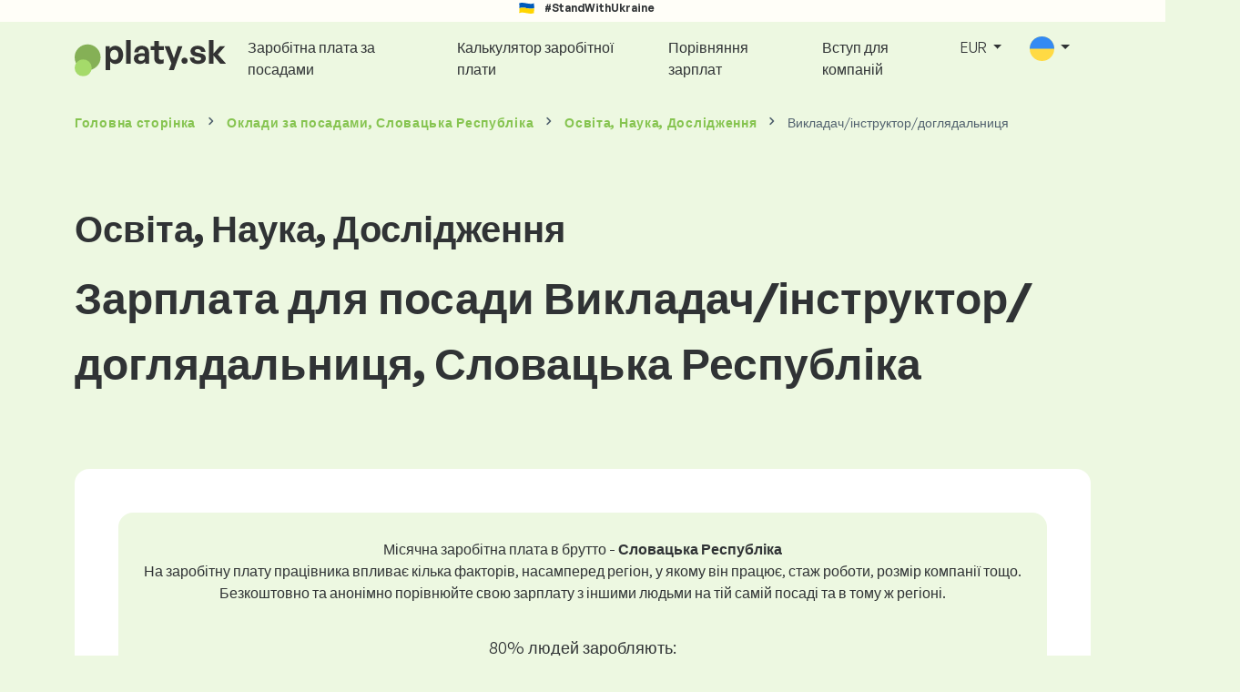

--- FILE ---
content_type: text/html; charset=UTF-8
request_url: https://www.platy.sk/uk/zarplaty/osv-ta-nauka-dosl-dzhennja/vikladach-nstruktor-dogljadalnicja
body_size: 13257
content:
<!doctype html>
<html lang="uk" >

<head prefix="og: http://ogp.me/ns# fb: http://ogp.me/ns/fb# website: http://ogp.me/ns/website#">
    
                <meta name="facebook-domain-verification" content="el2wgdxmk4cy7s3k4ame3n5ghu7pr2">

    <!-- Google Tag Manager -->
    <script>(function(w,d,s,l,i){w[l]=w[l]||[];w[l].push({'gtm.start':
                new Date().getTime(),event:'gtm.js'});var f=d.getElementsByTagName(s)[0],
            j=d.createElement(s),dl=l!='dataLayer'?'&l='+l:'';j.async=true;j.src=
            'https://www.googletagmanager.com/gtm.js?id='+i+dl;f.parentNode.insertBefore(j,f);
        })(window,document,'script','dataLayer','GTM-WKN5');</script>
    <!-- End Google Tag Manager -->
    
    
    <meta charset="utf-8">
    <meta http-equiv="X-UA-Compatible" content="IE=edge">
    <meta name="viewport" content="width=device-width, initial-scale=1, shrink-to-fit=no">

            <link rel="preconnect" href="https://cdn.jsdelivr.net">
        <link rel="preconnect" href="https://fonts.googleapis.com">
        <link rel="preconnect" href="https://fonts.gstatic.com" crossorigin>
    
    
    
    
    <meta name="csrf-token" content="Spzn9nQEZw90EISpzuIczUeU3RI4eoyHQRn3nAQM">

    
    <link href="https://fonts.googleapis.com/css?family=Source+Sans+Pro:400,600,700&amp;subset=latin-ext"
          rel="stylesheet">
    <link rel="stylesheet" href="https://www.platy.sk/static/css/redesign.css?17679492471471F262">

            <link rel="stylesheet" href="https://fonts.googleapis.com/css2?family=Inter:wght@400;600;700&display=swap">
        <link rel="stylesheet" href="https://cdn.jsdelivr.net/npm/@almacareer/cookie-consent-manager@3/CookieConsentManager.min.css">
        <link rel="stylesheet" href="https://cdn.jsdelivr.net/npm/@almacareer/cookie-consent-manager@3/CookieConsentManagerThemes.min.css">
        <link rel="stylesheet" href="https://www.platy.sk/static/css/cookie-consent-colors.css?17679492471471F262">
    
    
    
            <link rel="canonical" href="https://www.platy.sk/uk/zarplaty/osv-ta-nauka-dosl-dzhennja/vikladach-nstruktor-dogljadalnicja"/>
    
    
    
                    <title>Зарплата...</title>

    
    
    
    <meta name="description" content="Знайдіть та порівняйте зарплати для Викладач/інструктор/доглядальниця (Освіта,..." />

    
        <meta name="keywords" content="заробітна плата, оклад, заробітна плата, порівняння зарплат, огляд заробітної плати, таблиця заробітної плати" />
    
    
                    <link rel="shortcut icon" href="https://www.platy.sk/c/images/logo/1/favicon_2025.svg?langprefix=uk&amp;17679492471471F262" type="image/x-icon" media="screen, print"/>
            
    
    
    <link rel="alternate" href="https://www.platy.sk/platy/skolstvo-vzdelavanie-veda-vyskum/vychovavatel" hreflang="x-default" />

    
                    <link rel="alternate" href="https://www.platy.sk/en/salaryinfo/education-science-research/educator-instructor-carer" hreflang="en" />
                            <link rel="alternate" href="https://www.platy.sk/platy/skolstvo-vzdelavanie-veda-vyskum/vychovavatel" hreflang="sk" />
                            <link rel="alternate" href="https://www.platy.sk/uk/zarplaty/osv-ta-nauka-dosl-dzhennja/vikladach-nstruktor-dogljadalnicja" hreflang="uk" />
            
    
    
    <meta property="og:title" content="Зарплата...">
    <meta property="og:type" content="website">
    <meta property="og:url" content="https://www.platy.sk/uk/zarplaty/osv-ta-nauka-dosl-dzhennja/vikladach-nstruktor-dogljadalnicja?fwd_lang=0">
    <meta property="og:description" content="Знайдіть та порівняйте зарплати для Викладач/інструктор/доглядальниця (Освіта,..." />
    <meta property="og:image" content="https://www.platy.sk/static/images/og/main_sk.png?17679492471471F262">
    <meta property="og:site_name" content="Paylab - Salary survey, Compare salary, Salary data" />

    
    <script>
    function setCookie(key, value, expireMinutes) {
        var expires = new Date();
        expires.setTime(expires.getTime() + expireMinutes * 60 * 1000);
        document.cookie = key + '=' + value + ';expires=' + expires.toUTCString() + ';path=/';
    }

    function getCookie(key) {
        var keyValue = document.cookie.match('(^|;) ?' + key + '=([^;]*)(;|$)');
        return keyValue ? keyValue[2] : null;
    }
</script>


</head>
<body class=" "
      data-spy="scroll" data-target="#scroll_menu"
      data-offset="0" itemscope itemtype="https://schema.org/WebPage">
<script
    src="https://js.sentry-cdn.com/c6c1e78e976713f8f417a062ed0c7313.min.js"
    crossorigin="anonymous"
></script>

        <!-- Google Tag Manager (noscript) -->
    <noscript><iframe src="https://www.googletagmanager.com/ns.html?id=GTM-WKN5"
                      height="0" width="0" style="display:none;visibility:hidden"></iframe></noscript>
    <!-- End Google Tag Manager (noscript) -->
    
<div id="support_ukraine">
    <img src="https://www.platy.sk/static/images/icon/ukraine_flag.svg?17679492471471F262" alt="Support Ukraine">
    <span>#StandWithUkraine</span>
</div>

    
        <div class="container">
        <div class="row">
            <div class="d-none d-md-block col-md-12">
                <div style="text-align: center;">
                    <div class=""><ins data-revive-zoneid="232" data-revive-id="61bcfec77204245b2010a3028b42db01"></ins>
</div>
                </div>
            </div>
            <div class="col-12 d-md-none">
                <div style="text-align: center;">
                    <div class=""><ins data-revive-zoneid="234" data-revive-id="61bcfec77204245b2010a3028b42db01"></ins>
</div>
                </div>
            </div>
        </div>
    </div>
    

<nav class="navbar navbar-expand-lg d-print-none">
    <div class="container">
        <a itemprop="primaryImageOfPage" class="navbar-brand logo" href="https://www.platy.sk/uk">
            <img src="https://www.platy.sk/c/images/logo/1/platy_sk.svg?langprefix=uk&amp;17679492471471F262"
                 alt="logo Platy.sk">
        </a>
        <button class="navbar-toggler" type="button" data-bs-toggle="collapse" data-bs-target="#navbarTogglerId" aria-controls="navbarTogglerId" aria-expanded="false" aria-label="Toggle navigation">
            <span class="navbar-toggler-icon"></span>
        </button>

        <div class="collapse navbar-collapse" id="navbarTogglerId">
            
            <ul class="navbar-nav me-auto mb-2 mb-lg-0">
                
                                    <li class="nav-item">
                        <a id="menu_link_browse_salaries" class="nav-link" href="https://www.platy.sk/uk/zarplaty">Заробітна плата за посадами</a>
                    </li>
                
                
                                    <li class="nav-item">
                        <a id="menu_link_salary_calculator" class="nav-link" href="https://www.platy.sk/uk/kalkulyator-zarplati">Калькулятор заробітної плати</a>
                    </li>
                
                <li class="nav-item"><a class="nav-link" id="top_menu_enter_survey" href="https://www.platy.sk/uk/opytuvannya-zarplat-wizard">Порівняння зарплат</a></li>
            </ul>

            
            <ul class="navbar-nav">
                                    
                    <li class="nav-item"><a class="nav-link" href="https://www.platy.sk/uk/paylab?lang=sk">Вступ для компаній</a></li>
                








                                    <li class="nav-item dropdown">
                        <a class="nav-link dropdown-toggle" href="#" role="button" id="navbarCurrencyDropdown" data-bs-toggle="dropdown" aria-expanded="false">
                            EUR
                        </a>

                        <div class="dropdown-menu" aria-labelledby="navbarCurrencyDropdown">
                                                            <a class="dropdown-item nav-link" href="https://www.platy.sk/uk/zarplaty/osv-ta-nauka-dosl-dzhennja/vikladach-nstruktor-dogljadalnicja?global_currency=EUR">
                                    EUR
                                </a>
                                                            <a class="dropdown-item nav-link" href="https://www.platy.sk/uk/zarplaty/osv-ta-nauka-dosl-dzhennja/vikladach-nstruktor-dogljadalnicja?global_currency=USD">
                                    USD
                                </a>
                                                    </div>
                    </li>
                
                
                                    <li class="nav-item dropdown">
                        <a class="nav-link dropdown-toggle" href="#" role="button" id="navbarLangDropdown" data-bs-toggle="dropdown" aria-expanded="false">
                            <img src="https://www.platy.sk/static/images/flags/uk.svg?17679492471471F262" class="lang-icon" alt="switch language">
                        </a>

                        <div class="dropdown-menu" aria-labelledby="navbarLangDropdown">
                                                            <a class="dropdown-item nav-link" href="https://www.platy.sk/en/salaryinfo/education-science-research/educator-instructor-carer">
                                    <img src="https://www.platy.sk/static/images/flags/gb.svg?17679492471471F262" class="lang-icon" alt="en flag">
                                    English
                                </a>
                                                            <a class="dropdown-item nav-link" href="https://www.platy.sk/platy/skolstvo-vzdelavanie-veda-vyskum/vychovavatel?res_lang=1">
                                    <img src="https://www.platy.sk/static/images/flags/sk.svg?17679492471471F262" class="lang-icon" alt="sk flag">
                                    Slovenský
                                </a>
                                                            <a class="dropdown-item nav-link" href="https://www.platy.sk/uk/zarplaty/osv-ta-nauka-dosl-dzhennja/vikladach-nstruktor-dogljadalnicja">
                                    <img src="https://www.platy.sk/static/images/flags/uk.svg?17679492471471F262" class="lang-icon" alt="uk flag">
                                    Українська
                                </a>
                                                    </div>
                    </li>
                
                                </ul>
        </div>
    </div>
</nav>

    <div class="fixed-signup-button text-center d-lg-none d-print-none">
        <div class="container">
            <div class="row">
                <div class="col-12 col-md-4 mx-auto">
                                        <a id="bottom_link_compare_your_salary" href="https://www.platy.sk/uk/opytuvannya-zarplat-wizard/steps/1/128c21" class="btn btn-primary btn-block">Порівняйте свою зарплату</a>
                                    </div>
            </div>
        </div>
    </div>


    <div class="container">
        <div class="row d-none d-print-block">
            <div class="col-3 offset-2" style="height: 150px; background: none;">
                <img src="https://www.platy.sk/c/images/logo/1/platy_sk.svg?langprefix=uk&amp;17679492471471F262" style="width: 100px; background-color: #ffffff;" alt="logo">
            </div>
        </div>
    </div>

<div class="clearfix"></div>


 

<div class="container">
    <nav id="breadcrumb" aria-label="breadcrumb">
        <ol class="breadcrumb d-none d-md-flex ">
                            <li class="breadcrumb-item"><a href="https://www.platy.sk/uk">Головна сторінка</a></li>
            
                                                <li class="breadcrumb-item"><a href="https://www.platy.sk/uk/zarplaty">Оклади <span>за посадами</span>, Словацька Республіка</a></li>
                                    <li class="breadcrumb-item"><a href="https://www.platy.sk/uk/zarplaty/osv-ta-nauka-dosl-dzhennja">Освіта, Наука, Дослідження</a></li>
                            
                            <li class="breadcrumb-item active" aria-current="page">Викладач/інструктор/доглядальниця</li>
                    </ol>
        <ol class="breadcrumb d-flex d-md-none ">
            
                            <li class="breadcrumb-item breadcrumb-back-sign"><a href="https://www.platy.sk/uk/zarplaty/osv-ta-nauka-dosl-dzhennja">Назад до <b>Освіта, Наука, Дослідження</b></a></li>
                    </ol>
    </nav>
</div>


<div itemprop="mainContentOfPage">
        <div class="container main">
        <div class="category-heading">
            <h2>Освіта, Наука, Дослідження</h2>
            <h1>Зарплата для посади Викладач/інструктор/доглядальниця, Словацька Республіка</h1>
        </div>

        <div class="box-lightest mb-4">
            <div class="row">
                <div class="col">
                                            <div class="landing-page-top-block category-landing-page box-b2c">
                            <div
                                class="text-center mt-1">Місячна заробітна плата в брутто - <b>Словацька Республіка</b></div>
                            <div class="text-center">На заробітну плату працівника впливає кілька факторів, насамперед регіон, у якому він працює, стаж роботи, розмір компанії тощо. <br>
Безкоштовно та анонімно порівнюйте свою зарплату з іншими людьми на тій самій посаді та в тому ж регіоні.</div>

                            <div class="row">
    <div class="col-12 position-relative simple-range-chart">
        
        <div class="range-chart-top">
            <div class="range-chart-text">80% людей заробляють:</div>
            <div class="range-chart-values">1012 - 1729 EUR</div>
        </div>

        
        <div class="range-chart-canvas w-100 position-relative" style="height: 82px;">
            <div class="range-chart-bar"></div>
            <div class="range-chart-canvas-line" style="left: 10%;"></div>
            <div class="range-chart-canvas-line" style="left: 90%;"></div>
        </div>

        <div class="d-flex align-self-stretch justify-content-between my-3">
            <div class="text-start"><span>10% заробляють менше</span>
                <span class="value text-nowrap" data-monthly-value="1012" data-skip-yearly="" data-currency="EUR" data-precision="0" data-shorten="" ><b>1012 EUR</b></span>
            </div>
            <div class="text-end"><span>10% заробляють більше</span>
                <span class="value text-nowrap" data-monthly-value="1729" data-skip-yearly="" data-currency="EUR" data-precision="0" data-shorten="" ><b>1729 EUR</b></span>
            </div>
        </div>
    </div>
</div>

                            <div class="row d-none d-md-block">
                                <div class="col-12 text-center">
                                    <a href="https://www.platy.sk/uk/opytuvannya-zarplat-wizard/steps/1/128c21" id="position_detail_enter_survey"
                                       class="btn btn-primary">Порівняйте свою зарплату з іншими</a>
                                </div>
                            </div>

                            <hr>

                            <div class="row text-start">
                                <div class="col-12 mt-2 mt-lg-4">
                                    <div class="mb-4">
                                        <a class="mb-4" data-bs-toggle="collapse" href="#collapseExplanation"
                                           role="button"
                                           aria-expanded="false" aria-controls="collapseExplanation">
                                            Що означають дані на графіку?
                                        </a>
                                    </div>
                                    <div class="collapse" id="collapseExplanation">
                                        Заробітна плата в опитуванні виражена в нетто.<br>
<br>
Згідно з опитуванням про зарплату Platy.sk, 80% людей на позиції Викладач/інструктор/доглядальниця у Словацька Республіка заробляють від <b><span class="text-nowrap">1012 EUR</span></b> до <b><span class="text-nowrap">1729 EUR</span></b> щомісяця у брутто.<br>
<br>
10% працівників заробляють менше ніж <b><span class="text-nowrap">1012 EUR</span></b> і 10% людей заробляють більше <b><span class="text-nowrap">1729 EUR</span></b>.<br>
<br>
Опитування базується на даних співробітників, очищених від крайніх і повторюваних значень. Пройшовши безкоштовне анонімне опитування, ви отримаєте точніше порівняння зарплати з іншими людьми, які працюють на тій самій посаді, що й ви.
                                    </div>
                                </div>
                                <div class="col-12 d-block d-md-none">
                                    <a href="https://www.platy.sk/uk/opytuvannya-zarplat-wizard/steps/1/128c21" id="position_detail_enter_survey_mobile"
                                       class="">Порівняйте свою зарплату з іншими</a>
                                </div>
                            </div>
                        </div>
                    
                    <div class="share-btn-category mt-4">
    <div class="row justify-content-center mx-2">

        
        <div class="col-6 col-lg-auto px-2 px-lg-1">
            <a id="fb-share-cat" class="btn share-btn share-btn-facebook"
               href="https://www.facebook.com/sharer/sharer.php?u=https://www.platy.sk/uk/zarplaty/osv-ta-nauka-dosl-dzhennja/vikladach-nstruktor-dogljadalnicja"
               title="Share on Facebook">
                <img src="https://www.platy.sk/static/images/icons/facebook.svg?17679492471471F262" alt="FB icon">
                <span class="share-btn-text">Share</span>
            </a>
        </div>

        
        <div class="col-6 col-lg-auto px-2 px-lg-1">
            <a id="tw-share-cat" class="btn share-btn share-btn-twitter"
               href="https://twitter.com/share?url=https://www.platy.sk/uk/zarplaty/osv-ta-nauka-dosl-dzhennja/vikladach-nstruktor-dogljadalnicja"
               title="Share on Twitter">
                <img src="https://www.platy.sk/static/images/icons/x.svg?17679492471471F262" alt="X icon">
                <span class="share-btn-text">Tweet</span>
            </a>
        </div>

        
        <div class="col-6 col-lg-auto px-2 px-lg-1">
            <a id="li-share-cat" class="btn share-btn share-btn-linkedin"
               href="https://www.linkedin.com/shareArticle?mini=true&url=https://www.platy.sk/uk/zarplaty/osv-ta-nauka-dosl-dzhennja/vikladach-nstruktor-dogljadalnicja"
               title="Share on LinkedIn">
                <img src="https://www.platy.sk/static/images/icons/linkedin.svg?17679492471471F262" alt="LinkedIn icon">
                <span class="share-btn-text">Share</span>
            </a>
        </div>

        
        <div class="col-6 col-lg-auto px-2 px-lg-1">
            <a id="pi-share-cat" class="btn share-btn share-btn-pinterest"
                href="https://www.pinterest.com/pin/create/button/?url=https://www.platy.sk/uk/zarplaty/osv-ta-nauka-dosl-dzhennja/vikladach-nstruktor-dogljadalnicja"
                title="Share on Pinterest">
                <img src="https://www.platy.sk/static/images/icons/pinterest.svg?17679492471471F262" alt="Pinterest icon">
                <span class="share-btn-text">Save</span>
            </a>
        </div>

        
        <div class="col-12 col-lg-auto px-2 px-lg-1">
            <a id="grey-share-cat" class="btn share-btn share-btn-link"
                href="#"
                title="Get chart link"
                onclick="navigator.clipboard.writeText('https://www.platy.sk/uk/zarplaty/osv-ta-nauka-dosl-dzhennja/vikladach-nstruktor-dogljadalnicja').then(function() {
                    alert('URL-адресу успішно скопійовано, ви можете використовувати його.');
                }, function() {
                    alert('Не вдалося скопіювати URL-адресу посилання, спробуйте ще раз.');
                });">
                <img src="https://www.platy.sk/static/images/icons/share.svg?17679492471471F262" alt="Share icon">
                <span class="share-btn-text">Get link</span>
            </a>
        </div>
    </div>
</div>

<script>
    (function(){
        let shareButtons = document.querySelectorAll(".share-btn");

        if (shareButtons) {
            [].forEach.call(shareButtons, function(button) {
                button.addEventListener("click", function(event) {
                    let width = 650,
                        height = 450;

                    event.preventDefault();
                    if (this.id !== 'grey-share-cat') {
                        window.open(this.href, 'Share Dialog', 'menubar=no,toolbar=no,resizable=yes,scrollbars=yes,width=' + width + ',height=' + height + ',top=' + (screen.height / 2 - height / 2) + ',left=' + (screen.width / 2 - width / 2));
                    }
                });
            });
        }
    })();
</script>

                </div>
            </div>
        </div>

                    <div class="box-lightest mb-4">
                <div class="row">
                    <div class="col-12 job-description">
                        <h2>Яку роботу зазвичай виконує Викладач/інструктор/доглядальниця</h2>

                        <ul class="green-squared-bullets"><li>Розвиток знань, навичок і звичок дітей під час позаурочного часу.</li><li>Організація навчальних, дозвіллєвих та рекреаційних заходів для дітей під час позаурочного часу.</li><li>Контроль поведінки учнів у групах продовженого дня.</li><li>Проведення прогулянок з учнями.</li><li>Підготовка учнів до змагань тощо.</li></ul>

                    </div>
                </div>
            </div>
        
                    <div class="box-b2b mb-4">
    <div class="row">
        <div class="col-12 mb-3">
            <h3>Справедливо встановлюйте зарплати своїх співробітників. У цьому вам допоможе детальний звіт про заробітну плату, з яким ви завжди матимете під рукою відповідні дані про зарплату.</h3>
            Справедливо встановлюйте зарплати своїх співробітників. У цьому вам допоможе детальний звіт про заробітну плату, з яким ви завжди матимете під рукою відповідні дані про зарплату.
        </div>
        <div class="col-12">
            <a id="position_try_salary_tool_button" class="btn btn-info" href="https://www.platy.sk/uk/paylab">Спробуйте інструмент зарплати безкоштовно</a>
        </div>
    </div>
</div>
        
        <section id="career_tree_block" >

        <div class="row m-0">
            <div class="col-12">
                                    <h2>Найпоширеніший кар’єрний шлях співробітника</h2>
                    <p>На графіку показано, як працівники найчастіше прогресують у своїй кар’єрі. Натисніть на назву посади, щоб переглянути її деталі з даними про зарплату.</p>
                            </div>
        </div>

        <div class="loader" style="width: 7%; height: auto;">
            <img src="https://www.platy.sk/static/images/loader.svg?17679492471471F262">
        </div>

        <div class="career_tree_content" style="display:none;">
            <div id="career_tree_legend" class="col-12">
                <div><span class="color-rectangle most-usual"></span>Найчастіше (> 15%)</div>
                <div><span class="color-rectangle not-usual"></span>Нечасто (5-15%)</div>
                <div><span class="color-rectangle rare"></span>Рідко (<5%)</div>
            </div>
            <div style="display:flex;flex-direction:column">
                <div id="career_tree" style="width:800px; height:600px;" class="d-none d-lg-block mx-auto"></div>
                <div id="career_tree_small" style="width:400px; height:300px;" class="d-block d-lg-none mx-auto"></div>
            </div>
        </div>
</section>


        <div class="box-lightest mb-4">
            <div class="row">
                <div class="col">
                    <h2 class="position-lp">Посада Викладач/інструктор/доглядальниця на ринку праці</h2>
                </div>
            </div>

            <div class="row row-cols-1 row-cols-lg-3">
                <div class="col mb-3">
                    <div class="box-b2c h-100 text-center">
                        <p class="box-text">Посада <br> в рейтингу заробітної плати
</p>

<div class="green-figures">
    597. місце 
</div>
                    </div>
                </div>

                <div class="col mb-3">
                    <div class="box-b2c h-100 text-center">
                        <p class="box-text">Представництво жінок на посадах</p>

<div class="green-figures">
    89%
</div>
                    </div>
                </div>

                <div class="col mb-3">
                    <div class="box-b2c h-100 text-center">
                        <p class="box-text">Середній вік респондента на посаді <br>
</p>

<div class="green-figures">
    42 
</div>
                    </div>
                </div>
            </div>

            
            <div class="row">
                <div class="col-12">
                    <div class="position-ranking">
                        
                        
                            
                                                            <div class="left-position">
                            
                            
                                
                                <div class="position-item ">
                                    <div class="">
                                        <p class="position-number">678. місце</p>
                                        <div class="position-and-sector">
                                            <p class="name-of-position">Прибиральниця</p>
                                            <p class="industry-sector">Низькокваліфікована робоча сила</p>
                                        </div>
                                        <div class="salary-icon"><img
                                                src="https://www.platy.sk/static/images/salary_group_1.svg?17679492471471F262"
                                                alt="Salary group 1">
                                        </div>
                                        <p class="amount-of-salary">915 - 1207 EUR</p>
                                    </div>
                                </div>

                            
                                                            </div>
                                                    
                            
                                                            <div class="middle-positions">
                                                            
                            
                                
                                <div class="position-item ">
                                    <div class="">
                                        <p class="position-number">598. місце</p>
                                        <div class="position-and-sector">
                                            <p class="name-of-position">Адміністратор для гостей</p>
                                            <p class="industry-sector">Низькокваліфікована робоча сила</p>
                                        </div>
                                        <div class="salary-icon"><img
                                                src="https://www.platy.sk/static/images/salary_group_2.svg?17679492471471F262"
                                                alt="Salary group 2">
                                        </div>
                                        <p class="amount-of-salary">978 - 1760 EUR</p>
                                    </div>
                                </div>

                            
                                                    
                            
                            
                            
                                
                                <div class="position-item selected-position next-position">
                                    <div class="">
                                        <p class="position-number">597. місце</p>
                                        <div class="position-and-sector">
                                            <p class="name-of-position">Викладач/інструктор/доглядальниця</p>
                                            <p class="industry-sector">Освіта, Наука, Дослідження</p>
                                        </div>
                                        <div class="salary-icon"><img
                                                src="https://www.platy.sk/static/images/salary_group_2.svg?17679492471471F262"
                                                alt="Salary group 2">
                                        </div>
                                        <p class="amount-of-salary">1012 - 1729 EUR</p>
                                    </div>
                                </div>

                            
                                                    
                            
                            
                            
                                
                                <div class="position-item  next-position">
                                    <div class="">
                                        <p class="position-number">596. місце</p>
                                        <div class="position-and-sector">
                                            <p class="name-of-position">Секретар</p>
                                            <p class="industry-sector">Адміністративна робота</p>
                                        </div>
                                        <div class="salary-icon"><img
                                                src="https://www.platy.sk/static/images/salary_group_2.svg?17679492471471F262"
                                                alt="Salary group 2">
                                        </div>
                                        <p class="amount-of-salary">955 - 1803 EUR</p>
                                    </div>
                                </div>

                            
                                                            </div>
                                                    
                            
                                                            <div class="right-position">
                                                            
                            
                                
                                <div class="position-item ">
                                    <div class="">
                                        <p class="position-number">1. місце</p>
                                        <div class="position-and-sector">
                                            <p class="name-of-position">Директор з розвитку</p>
                                            <p class="industry-sector">Топ-менеджмент</p>
                                        </div>
                                        <div class="salary-icon"><img
                                                src="https://www.platy.sk/static/images/salary_group_3.svg?17679492471471F262"
                                                alt="Salary group 3">
                                        </div>
                                        <p class="amount-of-salary">3521 - 13438 EUR</p>
                                    </div>
                                </div>

                            
                                                            </div>
                                                                        </div>
                </div>
            </div>

            <div class="row">
                <div class="col-8 col-lg-5 d-none d-md-block mx-auto" style="position: relative;">
                    <div class="make-comparison-highlight-block text-center">
                        <h4>Цей діапазон зарплат занадто великий?</h4>
                        <p>Ви можете дізнатися середню зарплату у вашому регіоні, заповнивши коротку анкету</p>
                        <a href="https://www.platy.sk/uk/opytuvannya-zarplat-wizard/steps/1/128c21"
                           class="btn btn-secondary"
                           id="position_detail_ranking_enter_survey">Порівняйте свою зарплату з іншими</a>
                    </div>
                </div>
            </div>
        </div>

                    <div class="box-lightest mb-3">
                <div class="row">
                    <div class="col-12">
                        <h3><b>Пропозиції роботи</b>, які підходять для вашої посади:</h3>
                        <p>Знайдіть для себе кращі умови заробітної плати або фінансові та нефінансові переваги.</p>
                        <a class="btn btn-primary"
                           href="https://www.profesia.sk/praca/?search_anywhere=%D0%92%D0%B8%D0%BA%D0%BB%D0%B0%D0%B4%D0%B0%D1%87%2F%D1%96%D0%BD%D1%81%D1%82%D1%80%D1%83%D0%BA%D1%82%D0%BE%D1%80%2F%D0%B4%D0%BE%D0%B3%D0%BB%D1%8F%D0%B4%D0%B0%D0%BB%D1%8C%D0%BD%D0%B8%D1%86%D1%8F"
                           target="_blank">Перегляньте пропозиції роботи, які відповідають вашій посаді <br></a>
                    </div>
                </div>
            </div>
        
                    <div class="row justify-content-center mb-5 mt-5">
                <div class="col-12 text-center">
                    <h3>Отримайте детальну інформацію про зарплати в Словаччині</h3>
                </div>

                
                <div class="col-12 col-md-4 mt-0 mb-5">
                    <div class="card pricelist-card h-100">
                        <div class="card-header">
                            <div class="card-subtitle">
                                Заробітна плата від працівників
                            </div>
                            <div class="package-name">
                                
                            </div>
                            <div class="package-highlights">
                                
                            </div>
                        </div>
                        <div class="card-body">
                            <div class="package-price">
                                99,00 EUR*
                            </div>
                                                        <div class="package-users">
                                Доступ для 1 користувача
                            </div>
                            <div class="package-usage">
                                Ідеально підходить для одноразового аналізу конкретної посади.
                            </div>
                        </div>
                        <div class="card-footer">
                            <div class="package-contains">
                                <div class="intro">
                                    Звіт про заробітну плату містить:
                                </div>

                                <ul class="spaced-list painted-blue"><li>Заробітна плата за посадою за регіоном, освітою, досвідом, розміром компанії, віком</li><li>Розподіл респондентів за групами заробітної плати</li><li>Діапазон заробітної плати від 1 до 9 децилів</li><li>Розподіл усіх відстежуваних нефінансових вигод</li><li>Аналіз фінансових вигод</li></ul>
                            </div>

                            <a id="paylab_employee_prices_order_report"
                               href="https://www.platy.sk/uk/cart/pro/choice?cat_pos=128c21"
                               class="btn btn-primary w-100"></a>
                            <div class="text-center">
                                <a id="paylab_employee_prices_show_report"
                                   href="https://www.platy.sk/uk/report/professional/demo/pdf" class="arrow-link"
                                   target="_blank">Показати зразок звіту (лише словацька мова)</a>
                            </div>
                        </div>
                    </div>
                </div>
            </div>
        
        <ins data-revive-zoneid="239" data-revive-id="61bcfec77204245b2010a3028b42db01"></ins>

                    <div class="box-lightest mb-4">
                <h2 class="h5 mt-0"></h2>
                <p>Часті запитання та відповіді про зарплату на посаді Викладач/інструктор/доглядальниця.</p>

                <div class="col-lg-12 accordion" id="positionLPFaqAccordion">
                    <div class="accordion-item">
            <h4 class="accordion-header" id="heading1">
                <button class="w-100 accordion-button collapsed text-start" type="button" data-bs-toggle="collapse" data-bs-target="#collapse1" aria-expanded="false" aria-controls="collapse1">
                    Яка зарплата або скільки заробляють на посаді Викладач/інструктор/доглядальниця у країні Словацька Республіка?
                </button>
            </h4>

            <div id="collapse1" class="accordion-collapse collapse" data-bs-parent="#methodologyAccordion">
                <div class="accordion-body">
                    Загальний розмір валової зарплати на посаді Викладач/інструктор/доглядальниця становить від 937 EUR до 2404 EUR на місяць. Для точного порівняння рекомендуємо порівняти свою зарплату через анкету на Platy.sk, щоб отримати точніший огляд із урахуванням регіону, де ви працюєте.
                </div>
            </div>
        </div>
                    <div class="accordion-item">
            <h4 class="accordion-header" id="heading2">
                <button class="w-100 accordion-button collapsed text-start" type="button" data-bs-toggle="collapse" data-bs-target="#collapse2" aria-expanded="false" aria-controls="collapse2">
                    Які найвищі зарплати на посаді Викладач/інструктор/доглядальниця?
                </button>
            </h4>

            <div id="collapse2" class="accordion-collapse collapse" data-bs-parent="#methodologyAccordion">
                <div class="accordion-body">
                    Найбільш оплачувані працівники на посаді Викладач/інструктор/доглядальниця мають загальну валову зарплату щонайменше 1729 EUR на місяць.
                </div>
            </div>
        </div>
                    <div class="accordion-item">
            <h4 class="accordion-header" id="heading3">
                <button class="w-100 accordion-button collapsed text-start" type="button" data-bs-toggle="collapse" data-bs-target="#collapse3" aria-expanded="false" aria-controls="collapse3">
                    Скільки я зароблю як Викладач/інструктор/доглядальниця?
                </button>
            </h4>

            <div id="collapse3" class="accordion-collapse collapse" data-bs-parent="#methodologyAccordion">
                <div class="accordion-body">
                    10% найбільш оплачуваних працівників на цій посаді мають загальну валову зарплату понад 1729 EUR на місяць, а 10% найменш оплачуваних — менше 1012 EUR.
Взявши участь у нашому опитуванні про зарплати, ви отримаєте точне порівняння вашої зарплати із середнім на ринку з урахуванням регіону, де ви працюєте.
                </div>
            </div>
        </div>
                    <div class="accordion-item">
            <h4 class="accordion-header" id="heading4">
                <button class="w-100 accordion-button collapsed text-start" type="button" data-bs-toggle="collapse" data-bs-target="#collapse4" aria-expanded="false" aria-controls="collapse4">
                    Яку зарплату мені очікувати на посаді Викладач/інструктор/доглядальниця після 5 років досвіду?
                </button>
            </h4>

            <div id="collapse4" class="accordion-collapse collapse" data-bs-parent="#methodologyAccordion">
                <div class="accordion-body">
                    Після 5 років роботи на посаді Викладач/інструктор/доглядальниця заробіток становить 1459 EUR на місяць (у валовому вираженні).
                </div>
            </div>
        </div>
                    <div class="accordion-item">
            <h4 class="accordion-header" id="heading5">
                <button class="w-100 accordion-button collapsed text-start" type="button" data-bs-toggle="collapse" data-bs-target="#collapse5" aria-expanded="false" aria-controls="collapse5">
                    Як домовитися про кращу зарплату?
                </button>
            </h4>

            <div id="collapse5" class="accordion-collapse collapse" data-bs-parent="#methodologyAccordion">
                <div class="accordion-body">
                    До переговорів щодо заробітної плати потрібно добре підготуватися. Під час переговорів рекомендуємо зосередитися на таких аспектах:<br>
<ul> <li>дізнайтеся поточну ринкову вартість посади – на Platy.sk це можна зробити безкоштовно та анонімно</li> <li>підкресліть свій досвід та результати – важливо правильно обрати час для розмови про зарплату</li> <li>розширені обов’язки – якщо ви працюєте понад свою роль та відповідальності</li> <li>підготуйте альтернативи – якщо підвищення зарплати неможливе, є інші варіанти (бонуси, додаткова відпустка тощо)</li> </ul>
                </div>
            </div>
        </div>
                    <div class="accordion-item">
            <h4 class="accordion-header" id="heading6">
                <button class="w-100 accordion-button collapsed text-start" type="button" data-bs-toggle="collapse" data-bs-target="#collapse6" aria-expanded="false" aria-controls="collapse6">
                    На яких даних ґрунтується розрахунок заробітної плати?
                </button>
            </h4>

            <div id="collapse6" class="accordion-collapse collapse" data-bs-parent="#methodologyAccordion">
                <div class="accordion-body">
                    Дані про зарплати взяті з опитувальника, де кожен може анонімно порівняти свою зарплату з іншими працівниками на тій самій посаді. Ми очищаємо та обробляємо ці дані за нашою методикою. Для позиції Викладач/інструктор/доглядальниця наразі зібрано 256 перевірених респондентів.
                </div>
            </div>
        </div>
    </div>
            </div>
            </div>

    <div class="modal" id="sorryNoIeModal" tabindex="-1" role="dialog">
    <div class="modal-dialog no-ie-box" role="document">
        <div class="modal-content">
            <div class="modal-body text-center m-2">

                <img src="https://www.platy.sk/static/images/icons/warning_icon.svg?17679492471471F262" style="height: 148px;" class="m-3">

                <h4>Будь ласка, завантажте підтримуваний веб-переглядач, щоб використовувати  Platy.sk</h4>

                <div class="modal-text"><p> Platy.sk ми створили за допомогою найсучаснішої технології. Завдяки цьому веб Platy.sk швидшим і простішим у використанні. На жаль, ваш веб-переглядач не підтримує ці технології. </p> <br> <p> Завантажте один із цих чудових веб-переглядачів:</p></div>
                <div class="col-10 row my-5 mx-auto">
                    <div class="col browser-info">
                        <div>
                            <img src="https://www.platy.sk/static/images/icons/Google_Chrome_icon.png?17679492471471F262" alt="Chrome icon">
                        </div>
                        <div class="version">
                            <b>Google Chrome</b><br> Version 50+
                        </div>
                    </div>
                    <div class="col browser-info separated">
                        <div>
                            <img src="https://www.platy.sk/static/images/icons/Firefox_icon.png?17679492471471F262" alt="Firefox icon">
                        </div>
                        <div class="version">
                            <b>Mozilla Firefox</b><br> Version 50+
                        </div>
                    </div>
                    <div class="col browser-info separated">
                        <div>
                            <img src="https://www.platy.sk/static/images/icons/Safari_icon.png?17679492471471F262" alt="Safari icon">
                        </div>
                        <div class="version">
                            <b>Apple Safari</b><br> Version 6+
                        </div>
                    </div>
                    <div class="col browser-info separated">
                        <div>
                            <img src="https://www.platy.sk/static/images/icons/Opera_icon.png?17679492471471F262" alt="Opera icon">
                        </div>
                        <div class="version">
                            <b>Opera</b><br> Version 50+
                        </div>
                    </div>
                </div>
                <div class="row">
                    <div class="col disclaimer text-center">
                        Ви оновили свій веб-переглядач і все ще маєте проблему? Будь ласка,  <a href="mailto:support@profesia.sk">зв’яжіться з нами </a>.
                    </div>
                </div>
            </div>
        </div>
    </div>
</div>

</div>


<!--  FOOTER  -->
<footer class="paylab-footer d-print-none">
    <div class="container">
        <div class="row">
            <div class="col-12 col-lg">
                <p class="headline">Порівняння вашої зарплати</p>
                <ul>
                                            <li>
                            <a href="https://www.platy.sk/uk/zarplata-v-krayini">Зарплати в Словацька Республіка</a>
                        </li>
                    
                                            <li><a href="https://www.platy.sk/uk/partner/region-list">Зарплати в регіонах Словаччини</a></li>
                    
                    
                                            <li>
                            <a href="https://www.paylab.com/global/countries"
                               target="_blank">Заробітна плата в інших країнах</a></li>
                    
                    <li>
                        <a href="https://www.platy.sk/uk/millionaire">Калькулятор мільйонера</a>
                    </li>

                                            <li><a href="https://www.platy.sk/uk/kalkulyator-zarplati">Калькулятор заробітної плати</a></li>
                    
                                                                        <li><a href="https://www.platy.sk/uk/najvyshhi-zarplaty/rejtyngy">ТОП зарплати</a></li>
                                                            </ul>
            </div>
            <div class="col-12 col-lg">
                <p class="headline">Документи</p>
                <ul>
                                            <li><a href="https://www.platy.sk/uk/umovy-vykorystannya">Умови продукту для клієнтів</a></li>
                    
                                            <li><a  id="footer_link_methodology" href="https://www.platy.sk/uk/metodologiya">Як працює сторінка Platy.sk</a></li>
                    
                    
                                            <li>
                            <a href="https://www.paylab.com/globalnyj/pro-nas" target="_blank">Про нас</a>
                        </li>
                                    </ul>
            </div>

                            <div class="col-12 col-lg">
                    <p class="headline">Компанії</p>
                    <ul>
                                                    <li><a href="https://www.platy.sk/uk/paylab/gender-pay-gap"></a></li>
                        
                                                    <li><a href="https://www.paylab.com/salary-report" target="_blank">Професійні звіти</a></li>
                        
                                                    <li><a href="https://www.platy.sk/uk/paylab?lang=sk">Вступ для компаній</a></li>
                        
                        
                        <li>
                                                            <a href="https://www.paylab.com/paylab-api" target="_blank">API Paylab</a>
                                                    </li>
                    </ul>
                </div>
                        <div class="col-12 col-lg">
                <p class="headline">Слідуй за нами</p>
                <ul>
                    <li><a href="https://www.platy.sk/uk/kontakt">Контакти</a></li>
                                            <li><a href="https://www.facebook.com/platysk/"
                               target="_blank">Facebook</a>
                        </li>
                    
                    
                    
                                            <li><a href="https://www.linkedin.com/company/18029653/"
                               target="_blank">Linkedin</a>
                        </li>
                    
                                    </ul>
            </div>
        </div>

        <div class="row">
            <hr class="footer-divider mb-3">
        </div>

        <div class="row justify-content-between">
            <div class="col-12 col-lg d-flex justify-content-center justify-content-lg-start align-items-center">
                                    <a href="https://www.almacareer.com/sk" class="powered-by-logo">
                        <img src="https://www.platy.sk/c/images/logo/1/AC_Secondary_RGB_Gray_Transparent.svg?langprefix=uk&amp;17679492471471F262" alt="partner logo"></a>
                            </div>

            <div class="col-12 col-lg-8 d-flex mt-3 mt-lg-0 align-items-center" style="word-wrap: break-word;">
                <div class="row justify-content-evenly w-100">
                    <div class="col-12 col-lg text-start text-lg-center">
                                                    <a href="https://www.platy.sk/uk/umovy-vykorystannya">Умови продукту для клієнтів</a>
                                            </div>

                                            <div class="col-12 col-lg mt-4 mt-lg-0 text-start text-lg-center">
                                                            <a href="https://www.platy.sk/uk/pryncypy-vykorystannya">Захист персональних даних</a>
                                                    </div>
                    
                    <div class="col-12 col-lg mt-4 mt-lg-0 text-start text-lg-center">
                                                    <a href="#" data-cc="show-preferencesModal">Налаштування файлів cookie</a>
                                            </div>
                </div>
            </div>

            <div class="col-12 col-lg d-flex justify-content-center justify-content-lg-end mt-3 mt-lg-0 align-items-center" style="gap: 16px;">
                                    <a href="https://www.facebook.com/platysk/"
                        target="_blank"><img src="https://www.platy.sk/static/images/icon/facebook_icon.svg?17679492471471F262" alt="Facebook"></a>
                                                    <a href="https://www.linkedin.com/company/18029653/"
                       target="_blank"><img src="https://www.platy.sk/static/images/icon/linkedin_icon.svg?17679492471471F262" alt="LinkedIn"></a>
                            </div>
        </div>

        <div class="row mt-4">
            <div class="col text-center">
                <p class="copyright">© 1997-2026 Alma Career Slovakia, All rights reserved! <br> PAYLAB is a member of the <a href="http://www.almamedia.com/" target="_BLANK">Alma Media</a> group</p>
            </div>
        </div>
    </div>
</footer>

    




<script src="https://www.platy.sk/static/js/app.js?17679492471471F262" defer></script>


    <script src="https://www.platy.sk/static/js/treeviz.js?17679492471471F262" defer></script>
    
    <script>
        let viewBoxWidth = 800;
        let viewBoxHeight = 600;

        function domReady () {
            let traverseNodes = function (idToFind, nodeToCheck) {
                let foundItem = null;

                if (idToFind === nodeToCheck.id) {
                    foundItem = nodeToCheck;
                } else {
                    nodeToCheck.children.forEach(function (item) {
                        if (item.id === idToFind) {
                            foundItem = item;
                        }
                    });
                }

                if (foundItem !== null) {
                    if (!foundItem.children && !foundItem._children) {
                        return false;
                    }

                    if (foundItem.children) {
                        foundItem._children = foundItem.children;
                        foundItem.children = null;
                    } else {
                        foundItem.children = foundItem._children;
                        foundItem._children = null;
                    }
                    return true;
                }
                return false;
            }

            // let toggleNode = function (node) {
            //     if (traverseNodes(node.data.id, originalData)) {
            //         myTree.refresh(originalData);
            //     }
            // };

            let isMobile = $("#career_tree").css('display') == 'none';

            let myTree = null;

            $.ajaxSetup({
                headers: {
                    'X-CSRF-TOKEN': $('meta[name="csrf-token"]').attr('content')
                }
            });

            $.ajax({
                url: "https://www.platy.sk/uk/ajax/get-career-tree-data",
                method: 'post',
                dataType: 'json',
                data: {
                    cat_pos: '128c21',
                    region_id: '9',
                    
                },
                success: function (result) {

                    $('.loader').hide();

                    if(typeof result.size !== "undefined" && result.size > 0) {
                        let careerTreeHeight = 800;

                        if (result.size < 5) {
                            careerTreeHeight = 600;
                        } else if (result.size > 9) {
                            careerTreeHeight = 1200;
                        }

                        $('#career_tree').css('height', careerTreeHeight);
                        $('#career_tree_small').css('height', careerTreeHeight/2);

                        $('div.career_tree_content').show();

                        myTree = Treeviz.create({
                            htmlId: isMobile ? 'career_tree_small' : 'career_tree',
                            idKey: "id",
                            hasFlatData: false,
                            relationnalField: "children",
                            hasPan: false,
                            hasZoom: false,
                            nodeWidth: isMobile ? 100 : 220,
                            nodeHeight: isMobile ? 60 : 90,
                            mainAxisNodeSpacing: "auto",
                            isHorizontal: true,
                            renderNode: function (node) {
                                let result = "<div class='position-block'><div class='name'><a href='" + node.data.href + "' class='link'>"
                                    + node.data.name +
                                    "</a></div><div class='category'>" + node.data.category + "</div>";

                                if (node.data.salary) {
                                    result = result + "<div class='salary'>" + node.data.salary + "</div></div>";
                                } else {
                                    result = result + "</div>";
                                }

                                return result;
                            },
                            linkWidth: (nodeData) => {
                                let fixWidth = isMobile ? 1 : 2;
                                if (nodeData.qty < 5) {
                                    return 5 * fixWidth;
                                } else if (nodeData.qty > 15) {
                                    return 10 * fixWidth;
                                } else {
                                    return 7 * fixWidth;
                                }
                            },
                            linkColor: (nodeData) => {
                                if (nodeData.qty < 5) {
                                    return 'rgba(144,201,31, 0.2)';
                                } else if (nodeData.qty > 15) {
                                    return 'rgba(144,201,31, 1)';
                                } else {
                                    return 'rgba(144,201,31, 0.6)';
                                }
                            },
                        });

                        window.addEventListener('resize', myTree.refresh(result.data));

                        // $('#career_tree svg')
                        //     .attr("viewBox", "0 0 " + viewBoxWidth + " " + viewBoxHeight)
                        //     .attr("preserveAspectRatio", "xMinYMin meet");
                    } else {
                        $('section#career_tree_block').hide();
                    }
                },
                error: function() {
                    $('section#career_tree_block').hide();
                }
            });
            if (jQuery().validator) {
                jQuery.extend(jQuery.validator.messages, {
                    required: "Ці дані є обов&#039;язковими",
                    email: "Невірна адреса електронної пошти.",
                });
            }
        }
    </script>
    <script>
        if (navigator.userAgent.match(/msie/i) || navigator.userAgent.match(/trident/i)){
            $('#sorryNoIeModal').modal({
                backdrop: 'static',
                keyboard: false
            });
        }
    </script>

<script>
    

    function redirectToUrl() {
        const select = document.getElementById("footer_switch_lang");
        const selectedOption = select.options[select.selectedIndex];
        const url = selectedOption.getAttribute("data-href");

        if (url) {
            window.location.href = url;
        }
    }

    function addLanguageSwitch() {
        if (document.getElementById("footer_switch_lang")) {
            new TomSelect("#footer_switch_lang", {
                create: false,
                maxOptions: null,
                onChange: function(values) {
                    redirectToUrl();
                }
            });
        }
    }

    // Mozilla, Opera, Webkit
    if ( document.addEventListener ) {
        document.addEventListener( "DOMContentLoaded", function(){
            document.removeEventListener( "DOMContentLoaded", arguments.callee, false);
            if (typeof domReady !== 'undefined') {
                domReady();
            }
            addLanguageSwitch();
        }, false );

        // If IE event model is used
    } else if ( document.attachEvent ) {
        // ensure firing before onload
        document.attachEvent("onreadystatechange", function(){
            if ( document.readyState === "complete" ) {
                document.detachEvent( "onreadystatechange", arguments.callee );
                if (typeof domReady !== 'undefined') {
                    domReady();
                }
                addLanguageSwitch();
                setTimeout(function() {
                    new bootstrap.Modal($('#ukraineSituationModal')).show();
                }, 5000);
            }
        });
    }
</script>

    <script defer src="https://cdn.jsdelivr.net/npm/@almacareer/cookie-consent-manager@3/init.js"></script>
    <script>
        window.addEventListener('DOMContentLoaded', function () {
            initCookieConsentManager('Platy.sk', {
                autodetectLang: true,
                defaultLang: 'en',
            });
        });
    </script>

</body>
</html>
